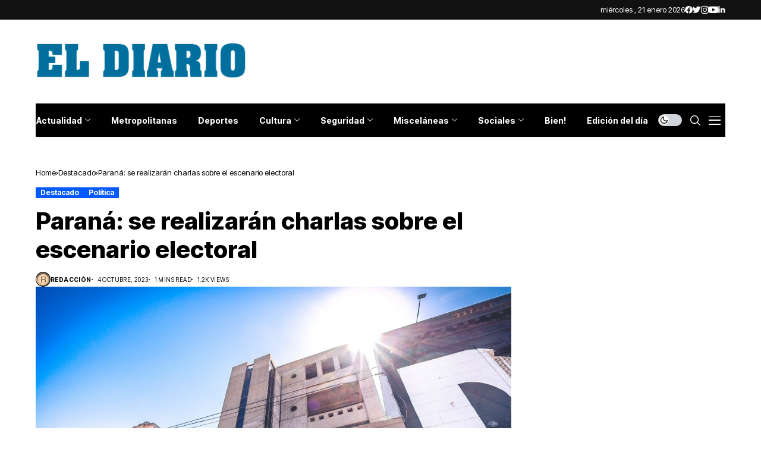

--- FILE ---
content_type: text/html; charset=utf-8
request_url: https://www.google.com/recaptcha/api2/aframe
body_size: 267
content:
<!DOCTYPE HTML><html><head><meta http-equiv="content-type" content="text/html; charset=UTF-8"></head><body><script nonce="ujvOtVV3Phpaye8jgI4fjw">/** Anti-fraud and anti-abuse applications only. See google.com/recaptcha */ try{var clients={'sodar':'https://pagead2.googlesyndication.com/pagead/sodar?'};window.addEventListener("message",function(a){try{if(a.source===window.parent){var b=JSON.parse(a.data);var c=clients[b['id']];if(c){var d=document.createElement('img');d.src=c+b['params']+'&rc='+(localStorage.getItem("rc::a")?sessionStorage.getItem("rc::b"):"");window.document.body.appendChild(d);sessionStorage.setItem("rc::e",parseInt(sessionStorage.getItem("rc::e")||0)+1);localStorage.setItem("rc::h",'1769019531879');}}}catch(b){}});window.parent.postMessage("_grecaptcha_ready", "*");}catch(b){}</script></body></html>

--- FILE ---
content_type: application/javascript; charset=utf-8
request_url: https://fundingchoicesmessages.google.com/f/AGSKWxXYc-ktaYqNrxgpgJHdQTqet9FyoyElAt7QzU8iBoU_v_-FEwpS-58nM8TFEB6jJzqSytclr9W_KkoiOghg7aSHqXf20mV3oNlT0A2nH4cmdgpR-g5MnUKVA9W9dj7Uo43R7DzQU-9ITI17ghprFOdF7e0Sf3Rdh1EwYWWIl5wp7bKFsVR7HjYnr5Yg/_div/getTextAD./partner.ads./adv02./img/_ad.
body_size: -1290
content:
window['55d9359b-a6b5-4e67-8f52-70980e8a6ad0'] = true;